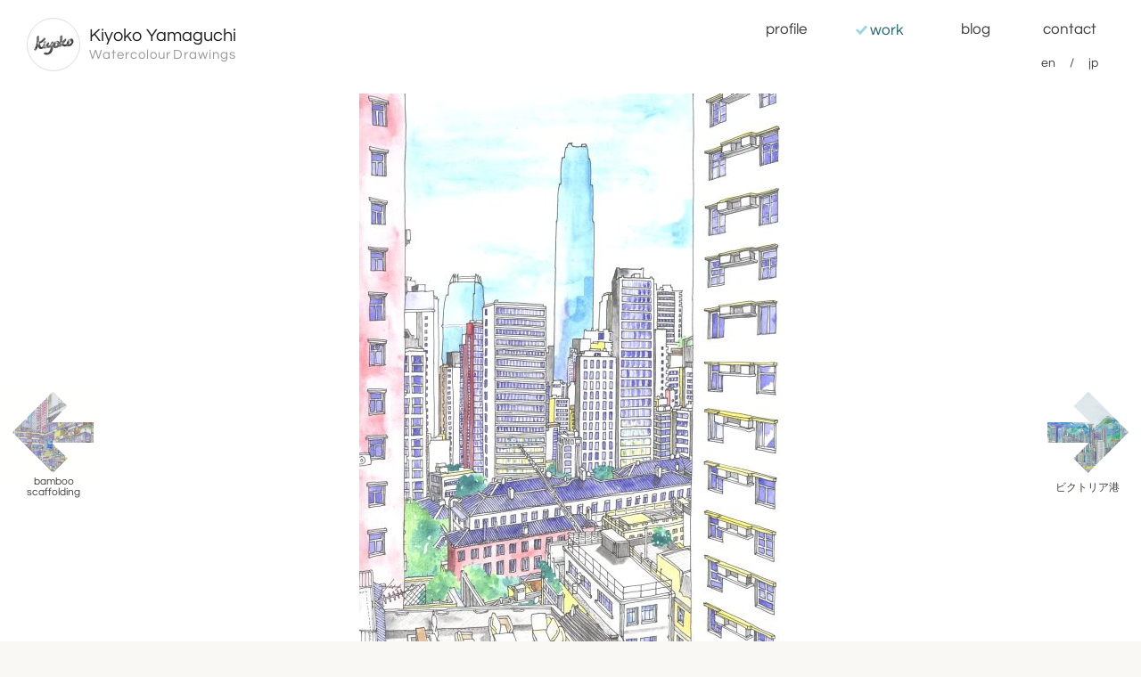

--- FILE ---
content_type: text/html; charset=UTF-8
request_url: https://kiyoko-yamaguchi.com/work/drawing-13
body_size: 33539
content:
<!DOCTYPE html>
<html lang="ja">
<head>
<title>Hong Kong  /  山口潔子アートワークス</title>
<meta charset="UTF-8" />
<meta http-equiv="X-UA-Compatible" content="IE=edge,chrome=1">
<meta name="viewport" content="width=device-width">
<meta property="og:title" content="Hong Kong  /  山口潔子アートワークス">
<meta property="og:type" content="article">
<meta property="og:url" content="https://kiyoko-yamaguchi.com/work/drawing-13">
<meta property="og:image" content="https://kiyoko-yamaguchi.com/wp-content/uploads/2015/01/20120621CentralPoliceStations.jpg">
<meta property="og:site_name" content="山口潔子アートワークス">
<meta name="viewport" content="width=device-width">
<meta name="slurp" content="noydir" />
<link rel="alternate" hreflang="ja" href="https://kiyoko-yamaguchi.com/work/drawing-13" />
<link rel="alternate" hreflang="en" href="https://kiyoko-yamaguchi.com/work/drawing-13?lang=en" />
<meta name='robots' content='max-image-preview:large' />
	<style>img:is([sizes="auto" i], [sizes^="auto," i]) { contain-intrinsic-size: 3000px 1500px }</style>
	<link rel='dns-prefetch' href='//stats.wp.com' />
<script type="text/javascript">
/* <![CDATA[ */
window._wpemojiSettings = {"baseUrl":"https:\/\/s.w.org\/images\/core\/emoji\/16.0.1\/72x72\/","ext":".png","svgUrl":"https:\/\/s.w.org\/images\/core\/emoji\/16.0.1\/svg\/","svgExt":".svg","source":{"concatemoji":"https:\/\/kiyoko-yamaguchi.com\/wp-includes\/js\/wp-emoji-release.min.js?ver=6.8.3"}};
/*! This file is auto-generated */
!function(s,n){var o,i,e;function c(e){try{var t={supportTests:e,timestamp:(new Date).valueOf()};sessionStorage.setItem(o,JSON.stringify(t))}catch(e){}}function p(e,t,n){e.clearRect(0,0,e.canvas.width,e.canvas.height),e.fillText(t,0,0);var t=new Uint32Array(e.getImageData(0,0,e.canvas.width,e.canvas.height).data),a=(e.clearRect(0,0,e.canvas.width,e.canvas.height),e.fillText(n,0,0),new Uint32Array(e.getImageData(0,0,e.canvas.width,e.canvas.height).data));return t.every(function(e,t){return e===a[t]})}function u(e,t){e.clearRect(0,0,e.canvas.width,e.canvas.height),e.fillText(t,0,0);for(var n=e.getImageData(16,16,1,1),a=0;a<n.data.length;a++)if(0!==n.data[a])return!1;return!0}function f(e,t,n,a){switch(t){case"flag":return n(e,"\ud83c\udff3\ufe0f\u200d\u26a7\ufe0f","\ud83c\udff3\ufe0f\u200b\u26a7\ufe0f")?!1:!n(e,"\ud83c\udde8\ud83c\uddf6","\ud83c\udde8\u200b\ud83c\uddf6")&&!n(e,"\ud83c\udff4\udb40\udc67\udb40\udc62\udb40\udc65\udb40\udc6e\udb40\udc67\udb40\udc7f","\ud83c\udff4\u200b\udb40\udc67\u200b\udb40\udc62\u200b\udb40\udc65\u200b\udb40\udc6e\u200b\udb40\udc67\u200b\udb40\udc7f");case"emoji":return!a(e,"\ud83e\udedf")}return!1}function g(e,t,n,a){var r="undefined"!=typeof WorkerGlobalScope&&self instanceof WorkerGlobalScope?new OffscreenCanvas(300,150):s.createElement("canvas"),o=r.getContext("2d",{willReadFrequently:!0}),i=(o.textBaseline="top",o.font="600 32px Arial",{});return e.forEach(function(e){i[e]=t(o,e,n,a)}),i}function t(e){var t=s.createElement("script");t.src=e,t.defer=!0,s.head.appendChild(t)}"undefined"!=typeof Promise&&(o="wpEmojiSettingsSupports",i=["flag","emoji"],n.supports={everything:!0,everythingExceptFlag:!0},e=new Promise(function(e){s.addEventListener("DOMContentLoaded",e,{once:!0})}),new Promise(function(t){var n=function(){try{var e=JSON.parse(sessionStorage.getItem(o));if("object"==typeof e&&"number"==typeof e.timestamp&&(new Date).valueOf()<e.timestamp+604800&&"object"==typeof e.supportTests)return e.supportTests}catch(e){}return null}();if(!n){if("undefined"!=typeof Worker&&"undefined"!=typeof OffscreenCanvas&&"undefined"!=typeof URL&&URL.createObjectURL&&"undefined"!=typeof Blob)try{var e="postMessage("+g.toString()+"("+[JSON.stringify(i),f.toString(),p.toString(),u.toString()].join(",")+"));",a=new Blob([e],{type:"text/javascript"}),r=new Worker(URL.createObjectURL(a),{name:"wpTestEmojiSupports"});return void(r.onmessage=function(e){c(n=e.data),r.terminate(),t(n)})}catch(e){}c(n=g(i,f,p,u))}t(n)}).then(function(e){for(var t in e)n.supports[t]=e[t],n.supports.everything=n.supports.everything&&n.supports[t],"flag"!==t&&(n.supports.everythingExceptFlag=n.supports.everythingExceptFlag&&n.supports[t]);n.supports.everythingExceptFlag=n.supports.everythingExceptFlag&&!n.supports.flag,n.DOMReady=!1,n.readyCallback=function(){n.DOMReady=!0}}).then(function(){return e}).then(function(){var e;n.supports.everything||(n.readyCallback(),(e=n.source||{}).concatemoji?t(e.concatemoji):e.wpemoji&&e.twemoji&&(t(e.twemoji),t(e.wpemoji)))}))}((window,document),window._wpemojiSettings);
/* ]]> */
</script>
<style id='wp-emoji-styles-inline-css' type='text/css'>

	img.wp-smiley, img.emoji {
		display: inline !important;
		border: none !important;
		box-shadow: none !important;
		height: 1em !important;
		width: 1em !important;
		margin: 0 0.07em !important;
		vertical-align: -0.1em !important;
		background: none !important;
		padding: 0 !important;
	}
</style>
<link rel='stylesheet' id='wp-block-library-css' href='https://kiyoko-yamaguchi.com/wp-includes/css/dist/block-library/style.min.css?ver=6.8.3' type='text/css' media='all' />
<style id='classic-theme-styles-inline-css' type='text/css'>
/*! This file is auto-generated */
.wp-block-button__link{color:#fff;background-color:#32373c;border-radius:9999px;box-shadow:none;text-decoration:none;padding:calc(.667em + 2px) calc(1.333em + 2px);font-size:1.125em}.wp-block-file__button{background:#32373c;color:#fff;text-decoration:none}
</style>
<style id='global-styles-inline-css' type='text/css'>
:root{--wp--preset--aspect-ratio--square: 1;--wp--preset--aspect-ratio--4-3: 4/3;--wp--preset--aspect-ratio--3-4: 3/4;--wp--preset--aspect-ratio--3-2: 3/2;--wp--preset--aspect-ratio--2-3: 2/3;--wp--preset--aspect-ratio--16-9: 16/9;--wp--preset--aspect-ratio--9-16: 9/16;--wp--preset--color--black: #000000;--wp--preset--color--cyan-bluish-gray: #abb8c3;--wp--preset--color--white: #ffffff;--wp--preset--color--pale-pink: #f78da7;--wp--preset--color--vivid-red: #cf2e2e;--wp--preset--color--luminous-vivid-orange: #ff6900;--wp--preset--color--luminous-vivid-amber: #fcb900;--wp--preset--color--light-green-cyan: #7bdcb5;--wp--preset--color--vivid-green-cyan: #00d084;--wp--preset--color--pale-cyan-blue: #8ed1fc;--wp--preset--color--vivid-cyan-blue: #0693e3;--wp--preset--color--vivid-purple: #9b51e0;--wp--preset--gradient--vivid-cyan-blue-to-vivid-purple: linear-gradient(135deg,rgba(6,147,227,1) 0%,rgb(155,81,224) 100%);--wp--preset--gradient--light-green-cyan-to-vivid-green-cyan: linear-gradient(135deg,rgb(122,220,180) 0%,rgb(0,208,130) 100%);--wp--preset--gradient--luminous-vivid-amber-to-luminous-vivid-orange: linear-gradient(135deg,rgba(252,185,0,1) 0%,rgba(255,105,0,1) 100%);--wp--preset--gradient--luminous-vivid-orange-to-vivid-red: linear-gradient(135deg,rgba(255,105,0,1) 0%,rgb(207,46,46) 100%);--wp--preset--gradient--very-light-gray-to-cyan-bluish-gray: linear-gradient(135deg,rgb(238,238,238) 0%,rgb(169,184,195) 100%);--wp--preset--gradient--cool-to-warm-spectrum: linear-gradient(135deg,rgb(74,234,220) 0%,rgb(151,120,209) 20%,rgb(207,42,186) 40%,rgb(238,44,130) 60%,rgb(251,105,98) 80%,rgb(254,248,76) 100%);--wp--preset--gradient--blush-light-purple: linear-gradient(135deg,rgb(255,206,236) 0%,rgb(152,150,240) 100%);--wp--preset--gradient--blush-bordeaux: linear-gradient(135deg,rgb(254,205,165) 0%,rgb(254,45,45) 50%,rgb(107,0,62) 100%);--wp--preset--gradient--luminous-dusk: linear-gradient(135deg,rgb(255,203,112) 0%,rgb(199,81,192) 50%,rgb(65,88,208) 100%);--wp--preset--gradient--pale-ocean: linear-gradient(135deg,rgb(255,245,203) 0%,rgb(182,227,212) 50%,rgb(51,167,181) 100%);--wp--preset--gradient--electric-grass: linear-gradient(135deg,rgb(202,248,128) 0%,rgb(113,206,126) 100%);--wp--preset--gradient--midnight: linear-gradient(135deg,rgb(2,3,129) 0%,rgb(40,116,252) 100%);--wp--preset--font-size--small: 13px;--wp--preset--font-size--medium: 20px;--wp--preset--font-size--large: 36px;--wp--preset--font-size--x-large: 42px;--wp--preset--spacing--20: 0.44rem;--wp--preset--spacing--30: 0.67rem;--wp--preset--spacing--40: 1rem;--wp--preset--spacing--50: 1.5rem;--wp--preset--spacing--60: 2.25rem;--wp--preset--spacing--70: 3.38rem;--wp--preset--spacing--80: 5.06rem;--wp--preset--shadow--natural: 6px 6px 9px rgba(0, 0, 0, 0.2);--wp--preset--shadow--deep: 12px 12px 50px rgba(0, 0, 0, 0.4);--wp--preset--shadow--sharp: 6px 6px 0px rgba(0, 0, 0, 0.2);--wp--preset--shadow--outlined: 6px 6px 0px -3px rgba(255, 255, 255, 1), 6px 6px rgba(0, 0, 0, 1);--wp--preset--shadow--crisp: 6px 6px 0px rgba(0, 0, 0, 1);}:where(.is-layout-flex){gap: 0.5em;}:where(.is-layout-grid){gap: 0.5em;}body .is-layout-flex{display: flex;}.is-layout-flex{flex-wrap: wrap;align-items: center;}.is-layout-flex > :is(*, div){margin: 0;}body .is-layout-grid{display: grid;}.is-layout-grid > :is(*, div){margin: 0;}:where(.wp-block-columns.is-layout-flex){gap: 2em;}:where(.wp-block-columns.is-layout-grid){gap: 2em;}:where(.wp-block-post-template.is-layout-flex){gap: 1.25em;}:where(.wp-block-post-template.is-layout-grid){gap: 1.25em;}.has-black-color{color: var(--wp--preset--color--black) !important;}.has-cyan-bluish-gray-color{color: var(--wp--preset--color--cyan-bluish-gray) !important;}.has-white-color{color: var(--wp--preset--color--white) !important;}.has-pale-pink-color{color: var(--wp--preset--color--pale-pink) !important;}.has-vivid-red-color{color: var(--wp--preset--color--vivid-red) !important;}.has-luminous-vivid-orange-color{color: var(--wp--preset--color--luminous-vivid-orange) !important;}.has-luminous-vivid-amber-color{color: var(--wp--preset--color--luminous-vivid-amber) !important;}.has-light-green-cyan-color{color: var(--wp--preset--color--light-green-cyan) !important;}.has-vivid-green-cyan-color{color: var(--wp--preset--color--vivid-green-cyan) !important;}.has-pale-cyan-blue-color{color: var(--wp--preset--color--pale-cyan-blue) !important;}.has-vivid-cyan-blue-color{color: var(--wp--preset--color--vivid-cyan-blue) !important;}.has-vivid-purple-color{color: var(--wp--preset--color--vivid-purple) !important;}.has-black-background-color{background-color: var(--wp--preset--color--black) !important;}.has-cyan-bluish-gray-background-color{background-color: var(--wp--preset--color--cyan-bluish-gray) !important;}.has-white-background-color{background-color: var(--wp--preset--color--white) !important;}.has-pale-pink-background-color{background-color: var(--wp--preset--color--pale-pink) !important;}.has-vivid-red-background-color{background-color: var(--wp--preset--color--vivid-red) !important;}.has-luminous-vivid-orange-background-color{background-color: var(--wp--preset--color--luminous-vivid-orange) !important;}.has-luminous-vivid-amber-background-color{background-color: var(--wp--preset--color--luminous-vivid-amber) !important;}.has-light-green-cyan-background-color{background-color: var(--wp--preset--color--light-green-cyan) !important;}.has-vivid-green-cyan-background-color{background-color: var(--wp--preset--color--vivid-green-cyan) !important;}.has-pale-cyan-blue-background-color{background-color: var(--wp--preset--color--pale-cyan-blue) !important;}.has-vivid-cyan-blue-background-color{background-color: var(--wp--preset--color--vivid-cyan-blue) !important;}.has-vivid-purple-background-color{background-color: var(--wp--preset--color--vivid-purple) !important;}.has-black-border-color{border-color: var(--wp--preset--color--black) !important;}.has-cyan-bluish-gray-border-color{border-color: var(--wp--preset--color--cyan-bluish-gray) !important;}.has-white-border-color{border-color: var(--wp--preset--color--white) !important;}.has-pale-pink-border-color{border-color: var(--wp--preset--color--pale-pink) !important;}.has-vivid-red-border-color{border-color: var(--wp--preset--color--vivid-red) !important;}.has-luminous-vivid-orange-border-color{border-color: var(--wp--preset--color--luminous-vivid-orange) !important;}.has-luminous-vivid-amber-border-color{border-color: var(--wp--preset--color--luminous-vivid-amber) !important;}.has-light-green-cyan-border-color{border-color: var(--wp--preset--color--light-green-cyan) !important;}.has-vivid-green-cyan-border-color{border-color: var(--wp--preset--color--vivid-green-cyan) !important;}.has-pale-cyan-blue-border-color{border-color: var(--wp--preset--color--pale-cyan-blue) !important;}.has-vivid-cyan-blue-border-color{border-color: var(--wp--preset--color--vivid-cyan-blue) !important;}.has-vivid-purple-border-color{border-color: var(--wp--preset--color--vivid-purple) !important;}.has-vivid-cyan-blue-to-vivid-purple-gradient-background{background: var(--wp--preset--gradient--vivid-cyan-blue-to-vivid-purple) !important;}.has-light-green-cyan-to-vivid-green-cyan-gradient-background{background: var(--wp--preset--gradient--light-green-cyan-to-vivid-green-cyan) !important;}.has-luminous-vivid-amber-to-luminous-vivid-orange-gradient-background{background: var(--wp--preset--gradient--luminous-vivid-amber-to-luminous-vivid-orange) !important;}.has-luminous-vivid-orange-to-vivid-red-gradient-background{background: var(--wp--preset--gradient--luminous-vivid-orange-to-vivid-red) !important;}.has-very-light-gray-to-cyan-bluish-gray-gradient-background{background: var(--wp--preset--gradient--very-light-gray-to-cyan-bluish-gray) !important;}.has-cool-to-warm-spectrum-gradient-background{background: var(--wp--preset--gradient--cool-to-warm-spectrum) !important;}.has-blush-light-purple-gradient-background{background: var(--wp--preset--gradient--blush-light-purple) !important;}.has-blush-bordeaux-gradient-background{background: var(--wp--preset--gradient--blush-bordeaux) !important;}.has-luminous-dusk-gradient-background{background: var(--wp--preset--gradient--luminous-dusk) !important;}.has-pale-ocean-gradient-background{background: var(--wp--preset--gradient--pale-ocean) !important;}.has-electric-grass-gradient-background{background: var(--wp--preset--gradient--electric-grass) !important;}.has-midnight-gradient-background{background: var(--wp--preset--gradient--midnight) !important;}.has-small-font-size{font-size: var(--wp--preset--font-size--small) !important;}.has-medium-font-size{font-size: var(--wp--preset--font-size--medium) !important;}.has-large-font-size{font-size: var(--wp--preset--font-size--large) !important;}.has-x-large-font-size{font-size: var(--wp--preset--font-size--x-large) !important;}
:where(.wp-block-post-template.is-layout-flex){gap: 1.25em;}:where(.wp-block-post-template.is-layout-grid){gap: 1.25em;}
:where(.wp-block-columns.is-layout-flex){gap: 2em;}:where(.wp-block-columns.is-layout-grid){gap: 2em;}
:root :where(.wp-block-pullquote){font-size: 1.5em;line-height: 1.6;}
</style>
<link rel='stylesheet' id='contact-form-7-css' href='https://kiyoko-yamaguchi.com/wp-content/plugins/contact-form-7/includes/css/styles.css?ver=6.1.4' type='text/css' media='all' />
<script type="text/javascript" src="https://kiyoko-yamaguchi.com/wp-includes/js/jquery/jquery.min.js?ver=3.7.1" id="jquery-core-js"></script>
<script type="text/javascript" src="https://kiyoko-yamaguchi.com/wp-includes/js/jquery/jquery-migrate.min.js?ver=3.4.1" id="jquery-migrate-js"></script>
<script type="text/javascript" src="https://kiyoko-yamaguchi.com/wp-content/themes/portfolio/js/jquery.touchSwipe.js?ver=6.8.3" id="touchSwipe-js"></script>
<script type="text/javascript" src="https://kiyoko-yamaguchi.com/wp-content/themes/portfolio/js/jquery.imagelightbox.js?ver=6.8.3" id="imagelightbox-js"></script>
<script type="text/javascript" src="https://kiyoko-yamaguchi.com/wp-content/themes/portfolio/js/jquery.shuffle.js?ver=6.8.3" id="shuffle-js"></script>
<script type="text/javascript" src="https://kiyoko-yamaguchi.com/wp-content/themes/portfolio/js/jquery.selectbox.js?ver=6.8.3" id="selectbox-js"></script>
<script type="text/javascript" src="https://kiyoko-yamaguchi.com/wp-content/themes/portfolio/js/jquery.collagePlus.js?ver=6.8.3" id="collage-js"></script>
<link rel="https://api.w.org/" href="https://kiyoko-yamaguchi.com/wp-json/" /><link rel="alternate" title="oEmbed (JSON)" type="application/json+oembed" href="https://kiyoko-yamaguchi.com/wp-json/oembed/1.0/embed?url=https%3A%2F%2Fkiyoko-yamaguchi.com%2Fwork%2Fdrawing-13" />
<link rel="alternate" title="oEmbed (XML)" type="text/xml+oembed" href="https://kiyoko-yamaguchi.com/wp-json/oembed/1.0/embed?url=https%3A%2F%2Fkiyoko-yamaguchi.com%2Fwork%2Fdrawing-13&#038;format=xml" />
	<style>img#wpstats{display:none}</style>
		<link rel="stylesheet" href="https://kiyoko-yamaguchi.com/wp-content/themes/portfolio/font/fontello.css" />
<link rel="stylesheet" href="https://kiyoko-yamaguchi.com/wp-content/themes/portfolio/style.css"/>
<link rel="shortcut icon" href="https://kiyoko-yamaguchi.com/wp-content/themes/portfolio/images/favicon.ico">
<!--[if lt IE 9]><script type="text/javascript">document.createElement('main'); document.createElement('header'); document.createElement('footer'); document.createElement('nav'); document.createElement('article'); document.createElement('section'); document.createElement('aside');</script><![endif]-->
</head>
<body class="wp-singular work-template-default single single-work postid-13 wp-theme-portfolio">
<script type="text/javascript" charset="utf-8">
jQuery( function( $ ) {

	/* FIXED TOP MENU */
	var topnav = $('#site-header').find( 'nav' );
	/* TOGGLE DROPDOWN MENU */
	$( 'a#toggle-menu' ).click( function(e) {
		e.preventDefault();
		if( topnav.hasClass('open') ){
			topnav.slideUp( '200', function(){
				$( this ).removeClass( 'open' ).show();
			});
		} else {
			topnav.hide().addClass( 'open' ).slideDown( '200' );
			var startpos = $(window).scrollTop();
			$(window).on( 'scroll ', function() { 
				var nowpos = startpos - $(window).scrollTop();
				if ( nowpos > 50 || nowpos < -50 ){
					topnav.slideUp( '200', function(){
						$( this ).removeClass( 'open' ).show();
					});
					$(window).off( 'scroll' );
				}
			});
		};
	});

	//Check hash if user navigates back/forward or reload
	$(window).on('load hashchange', function(e) {
		if (e.preventDefault) {  
			e.preventDefault();  
		} else { 
			e.returnValue = false;  
		} 
		var hash = window.location.hash.substr(1);
		if ( hash.length && hash !== current_hash ) {
			$( 'a[href$="'+ hash +'"]').first().trigger( 'click' );
		} else if ( !hash.length && $( '#imagelightbox' ).is( ':visible' ) ) { 
			$( '#imagelightbox' ).remove();
			onEndFnc();
		}
	});

	/* LIGHT BOX */
	var lb_overlay = $( '<div id="lb_ov" class="modal-overlay"><div id="lb_ld" class="modal-loading"><span></span></div></div>' ).appendTo( 'body' ),
		lb_closebtn = $( '<div id="lb_cl" class="modal-close"><i class="icon-cancel"></i></div>' ).appendTo( 'body' ),
		lb_caption = $( '<div id="lb_cp" class="modal-caption"></div>' ).appendTo( 'body' ),
		base_title = document.title,
		current_hash = false;

	var onStartFnc = function() {
			lb_overlay.fadeIn( 200 ); 
			lb_closebtn.fadeIn( 200 ); 
		},
		onLoadStartFnc = function() {
		},
		onLoadEndFnc = function() {
			var src = $( '#imagelightbox' ).attr( 'src' ),
				buttonTitle = $( 'a[href="' + src + '"]' ).attr( 'title' ),
				description = '';
			if( !buttonTitle ) buttonTitle = document.title;
			description = '<a href="http://pinterest.com/pin/create/button/?url=' +
			encodeURIComponent( 'http://' + location.hostname + location.pathname ) +
			'&media='+encodeURIComponent( src )+
			'&description='+ document.title +'" class="pin-it-button" count-layout="horizontal" target="_blank" rel="nofollow">'+
			'<i class="icon-pinterest"></i></a> '+
			'<span>'+ buttonTitle +'</span>';
			if( description.length > 0 ) lb_caption.html( description ).fadeIn( 200 );
			if (lb_overlay.is(":hidden")) lb_overlay.show(); 
			if (lb_closebtn.is(":hidden")) lb_closebtn.show();
			$('body').addClass('no-scroll'); 
		},
		hashOn = function() {
			window.location.hash = current_hash = $( '#imagelightbox' ).attr( 'src' ).split('/').pop();
		},
		onEndFnc = function() {
			current_hash = false; 
			lb_caption.html( '' ).fadeOut( 200 );
			lb_overlay.fadeOut( 200 ); 
			lb_closebtn.fadeOut( 200 ); 
			$('body').removeClass('no-scroll'); 
		},
		hashOff = function() {
			if ( 'pushState' in history ) history.pushState( '', document.title, window.location.pathname + window.location.search );
			else window.location.hash = '';
		}, 
		instance = {
			captionHeight:30, onLoadStart: function() { onLoadStartFnc(); }, onLoadEnd: function() { onLoadEndFnc(); hashOn(); }, onStart: function() { onStartFnc(); }, onEnd: function() { onEndFnc(); hashOff(); }
		};

	var lbox_arr = [];
	$( 'a.lightbox[data-group]' ).each(function(){
		lbox_arr.push( $(this).attr( 'data-group') );
	});
	if ( lbox_arr.length !== 0 ){
		lbox_arr = $.unique( lbox_arr );
		for( i = 0; i < lbox_arr.length; i++ ){
			$( 'a[data-group="' + lbox_arr[ i ] + '"]').imageLightbox( instance );
		}
	}
	$( 'a.lightbox:not([data-group])' ).imageLightbox( instance );

	function collage() {
		$( 'ul.gallery-items' ).each( function(){
			$(this).collagePlus( { 'targetHeight' : 360,'fadeSpeed' : 1000, 'lastMinLength' : 1, 'lastMinWidth' : 479 } );
		});
	};
	collage();

	var resizeTimer = false, 
		current_w = $(window).width();
	$(window).on( 'resize', function(){
		if ( current_w == $(window).width() ) return; //ウインドウ幅変更なし時キャンセル（スマホ）
		if ( resizeTimer ) clearTimeout(resizeTimer);
		resizeTimer = setTimeout(collage, 200);
	});


	// $( '#footer-menu' ).shuffle({ itemSelector: 'li', speed: 300 });

});
</script>
<header id="site-header">
	<div class="container">
		<h1 id="logo">
			<a href="https://kiyoko-yamaguchi.com/" title="トップページに戻ります"><div class="image"></div><div class="title"><strong>Kiyoko Yamaguchi</strong><span>Watercolour Drawings</span></div></a> 
		</h1>
		<nav id="site-navi">
			<ul>
				<li class="navi navi-profile"><a href="https://kiyoko-yamaguchi.com/profile" title="紹介">profile</a></li>
				<li class="navi navi-work selected"><a href="https://kiyoko-yamaguchi.com/work" title="作品集">work</a></li>
				<li class="navi navi-blog"><a href="https://kiyoko-yamaguchi.com/blog" title="ブログ＆ニュース">blog</a></li>
				<li class="navi navi-contact"><a href="https://kiyoko-yamaguchi.com/contact" title="お問合せ">contact</a></li>
			</ul>
		</nav>
		<a id="toggle-menu" href="#"><span class="bar-1"></span><span class="bar-2"></span><span class="bar-3"></span></a>
		<div id="lang-switch">
			<p class="navi"><a href="https://kiyoko-yamaguchi.com/work/drawing-13?lang=en">en</a></p><p class="navi"><a href="https://kiyoko-yamaguchi.com/work/drawing-13">jp</a></p>
		</div>
	</div>
</header>
<main id="main">
<script type="text/javascript">
jQuery( function( $ ) {

	swipePagelink( '#item-wrapper' );
	function swipePagelink( the_item ){
		var the_item = $( the_item ),
			linknext = the_item.find( 'a.post-link.next' ),
			linkprev = the_item.find( 'a.post-link.prev' ),
			threshold = 100,
			swipeOptions = {
				triggerOnTouchEnd: true,
				swipeStatus: swipeStatus,
				threshold: threshold,
				allowPageScroll: 'vertical'
			};

		linknext.click( function(){
			the_item.parent().fadeTo( 300,0, function(){ window.location = linknext.attr( 'href' ) } );
			scroll_item( 600, 400 );
			return false;
		});
		linkprev.click( function(){
			scroll_item( -600, 400 );
			the_item.parent().fadeTo( 300,0, function(){ window.location = linkprev.attr( 'href' ) } );
			return false;
		});

		the_item.swipe( swipeOptions );
		function swipeStatus(event, phase, direction, distance) {
			//If we are moving before swipe, and we are going L or R in X mode, or U or D in Y mode then drag.
			if ( phase == "move" && direction == "left" && linknext.length ) {
				scroll_item( distance, 0);
				if ( distance > threshold ){
					threshold = 9999;
					the_item.fadeTo( 300,0, function(){ window.location = linknext.attr( 'href' ); });
				}
			} else if ( phase == "move" && direction == "right" && linkprev.length ) {
				scroll_item( -1 * distance, 0);
				if ( distance > threshold ){
					threshold = 9999;
					the_item.fadeTo( 300,0, function(){ window.location = linkprev.attr( 'href' ); });
				}
			} else if ( phase == "end" && direction == "left" && linknext.length ) {
				window.location = linknext.attr( 'href' );
			} else if ( phase == "end" && direction == "right" && linkprev.length ) {
				window.location = linkprev.attr( 'href' );
			} else { // phase == "cancel"
				scroll_item(0, 500);
			}
		}
		function scroll_item(distance, duration) {
			the_item.css( "transition-duration", (duration / 1000).toFixed(1) + "s" );
			//inverse the number we set in the css
			var value = (distance < 0 ? "" : "-") + Math.abs(distance).toString();
			the_item.css("transform", "translate(" + value + "px,0)");
		}
	}

});
</script>
<section id="item-13" class="work">
<div id="item-wrapper">
	<div id="the-item">
		<div class="image vertical">
			<img src="https://kiyoko-yamaguchi.com/wp-content/uploads/2015/01/20120621CentralPoliceStations.jpg" alt="Hong Kong" width="474" height="699"/>
		</div>
		<div class="caption">
			<h1 class="title">Hong Kong</h1>
			<p class="material">紙に水彩 / 22.9 × 30.5 (cm) / 2012-06-21</p>
			<p class="desc">前中區警署建築群 Former Central Police Station Compound, Central, Hong Kong, built 1864-1925 (now owned by Ms N. Miyazaki)</p>
		</div>
	</div>
	<div class="swipe prev">
		<a class="post-link prev" href="https://kiyoko-yamaguchi.com/work/drawing-22" title="bamboo scaffolding" data-target="item-22" >
		<img width="180" height="180" src="https://kiyoko-yamaguchi.com/wp-content/uploads/2015/01/20120924CausewayBayCannonStreetS-180x180.jpg" class="thumbnail wp-post-image" alt="bamboo scaffolding" decoding="async" /><span class="title">bamboo scaffolding</span>
		</a>
	</div>
	<div class="swipe next">
		<a class="post-link next" href="https://kiyoko-yamaguchi.com/work/drawing-17" title="ビクトリア港" data-target="item-17">
		<img width="180" height="180" src="https://kiyoko-yamaguchi.com/wp-content/uploads/2015/01/20120511VictoriaHarbourLarges-180x180.jpg" class="thumbnail wp-post-image" alt="ビクトリア港" decoding="async" /><span class="title">ビクトリア港</span>
		</a>
	</div>
</div><!--#item-wrapper-->
	<ul class="social-buttons">
		<li class="button-pinterest"><a href="http://pinterest.com/pin/create/button/?url=https%3A%2F%2Fkiyoko-yamaguchi.com%2F%3Fp%3D13&media=https://kiyoko-yamaguchi.com/wp-content/uploads/2015/01/20120621CentralPoliceStations.jpg&description=Hong+Kong++%2F++%E5%B1%B1%E5%8F%A3%E6%BD%94%E5%AD%90%E3%82%A2%E3%83%BC%E3%83%88%E3%83%AF%E3%83%BC%E3%82%AF%E3%82%B9" title="pin this!" target="_blank" rel="nofollow"><i class="icon-pinterest"></i></a></li>
		<li class="button-twitter"><a href="http://twitter.com/share?url=https%3A%2F%2Fkiyoko-yamaguchi.com%2F%3Fp%3D13&text=Hong+Kong++%2F++%E5%B1%B1%E5%8F%A3%E6%BD%94%E5%AD%90%E3%82%A2%E3%83%BC%E3%83%88%E3%83%AF%E3%83%BC%E3%82%AF%E3%82%B9" title="このエントリーをつぶやく" target="_blank" rel="nofollow"><i class="icon-twitter"></i></a></li>
		<li class="button-facebook"><a href="http://www.facebook.com/sharer.php?u=https%3A%2F%2Fkiyoko-yamaguchi.com%2F%3Fp%3D13" title="このエントリーをFACEBOOKでシェアする" target="_blank" rel="nofollow"><i class="icon-facebook"></i></a></li>
		<li class="button-gplus"><a href="https://plusone.google.com/_/+1/confirm?hl=ja&url=https%3A%2F%2Fkiyoko-yamaguchi.com%2F%3Fp%3D13" title="このエントリーをgoogle+でシェアする" target="_blank" rel="nofollow"><i class="icon-gplus"></i></a></li>
		<li class="button-hatebu"><a href="http://b.hatena.ne.jp/add?mode=confirm&url=https%3A%2F%2Fkiyoko-yamaguchi.com%2F%3Fp%3D13&title=Hong+Kong++%2F++%E5%B1%B1%E5%8F%A3%E6%BD%94%E5%AD%90%E3%82%A2%E3%83%BC%E3%83%88%E3%83%AF%E3%83%BC%E3%82%AF%E3%82%B9" title="このエントリーをはてなブックマークする" target="_blank" rel="nofollow"><i class="icon-hatebu"></i></a></li>
		<li class="button-line"><a href="http://line.naver.jp/R/msg/text/?Hong+Kong++%2F++%E5%B1%B1%E5%8F%A3%E6%BD%94%E5%AD%90%E3%82%A2%E3%83%BC%E3%83%88%E3%83%AF%E3%83%BC%E3%82%AF%E3%82%B9%0D%0Ahttps%3A%2F%2Fkiyoko-yamaguchi.com%2F%3Fp%3D13" title="このエントリーをLINEで送る" target="_blank" rel="nofollow"><i class="icon-line"></i></a></li>
	</ul>
</section>
 
</main>
<footer id="site-footer">
	<div class="container">
		<ul id="footer-menu">
			<li id="footer-pagenavi" class="">
				<h2 class="title">site navigation</h2>
				<ul class="menu-content">
					<li><a href="https://kiyoko-yamaguchi.com/">トップページ</a></li>
					<li><a href="https://kiyoko-yamaguchi.com/profile">紹介</a></li>
					<li><a href="https://kiyoko-yamaguchi.com/profile/biography">略歴</a></li>
					<li><a href="https://kiyoko-yamaguchi.com/work">作品集</a></li>
					<li><a href="https://kiyoko-yamaguchi.com/profile/products">プロダクト・挿絵イラスト</a></li>
					<li><a href="https://kiyoko-yamaguchi.com/profile/press">メディア＆プレス</a></li>
					<li><a href="https://kiyoko-yamaguchi.com/blog">ブログ＆ニュース</a></li>
					<li><a href="https://kiyoko-yamaguchi.com/contact">お問合せ</a></li>
				</ul>
			</li>
			<li id="footer-postnavi" class="">
				<h2 class="title">blog &#038; news</h2>
				<ul class="menu-content">
					<li><a href="https://kiyoko-yamaguchi.com/blog/post-4174">under repair</a></li>
				</ul>
			</li>
			<li id="footer-info" class="">
				<h2 class="title">information</h2>
				<div class="menu-content">
					<p style="margin-bottom:6px;" ><b>Kiyoko Yamaguchi Artwork</b></p>
					<p>Watercolour illustrations and architectural drawings by order</p>
					<button style="margin-top:10px; padding:20px 10px; font-size:1.2em; width:100%;" type="button" onclick="location.href='https://kiyoko-yamaguchi.com/contact'"><i class="icon-contact"></i>contact</button>
				</div>
			</li>
			<!-- <li id="footer-calendar" class="">
				<h2 class="title">schedule</h2>
				<div id="biz_calendar" class="menu-content"></div>
			</li> -->
		</ul><!-- #sidebar end -->
		<div class="copyright">
			<a id="footer-title" href="https://kiyoko-yamaguchi.com"><span class="title roman">山口潔子アートワークス</span></a>
			<p>&copy; 2026 https://kiyoko-yamaguchi.com, All rights Reserved. </p>
		</div>
	</div>
</footer>
<script>(function(i,s,o,g,r,a,m){i['GoogleAnalyticsObject']=r;i[r]=i[r]||function(){ (i[r].q=i[r].q||[]).push(arguments)},i[r].l=1*new Date();a=s.createElement(o), m=s.getElementsByTagName(o)[0];a.async=1;a.src=g;m.parentNode.insertBefore(a,m) })(window,document,'script','//www.google-analytics.com/analytics.js','ga'); ga('create', 'UA-67859720-1', 'auto');  ga('send', 'pageview'); </script>
<script type="speculationrules">
{"prefetch":[{"source":"document","where":{"and":[{"href_matches":"\/*"},{"not":{"href_matches":["\/wp-*.php","\/wp-admin\/*","\/wp-content\/uploads\/*","\/wp-content\/*","\/wp-content\/plugins\/*","\/wp-content\/themes\/portfolio\/*","\/*\\?(.+)"]}},{"not":{"selector_matches":"a[rel~=\"nofollow\"]"}},{"not":{"selector_matches":".no-prefetch, .no-prefetch a"}}]},"eagerness":"conservative"}]}
</script>
<script type="text/javascript" src="https://kiyoko-yamaguchi.com/wp-includes/js/dist/hooks.min.js?ver=4d63a3d491d11ffd8ac6" id="wp-hooks-js"></script>
<script type="text/javascript" src="https://kiyoko-yamaguchi.com/wp-includes/js/dist/i18n.min.js?ver=5e580eb46a90c2b997e6" id="wp-i18n-js"></script>
<script type="text/javascript" id="wp-i18n-js-after">
/* <![CDATA[ */
wp.i18n.setLocaleData( { 'text direction\u0004ltr': [ 'ltr' ] } );
/* ]]> */
</script>
<script type="text/javascript" src="https://kiyoko-yamaguchi.com/wp-content/plugins/contact-form-7/includes/swv/js/index.js?ver=6.1.4" id="swv-js"></script>
<script type="text/javascript" id="contact-form-7-js-translations">
/* <![CDATA[ */
( function( domain, translations ) {
	var localeData = translations.locale_data[ domain ] || translations.locale_data.messages;
	localeData[""].domain = domain;
	wp.i18n.setLocaleData( localeData, domain );
} )( "contact-form-7", {"translation-revision-date":"2025-11-30 08:12:23+0000","generator":"GlotPress\/4.0.3","domain":"messages","locale_data":{"messages":{"":{"domain":"messages","plural-forms":"nplurals=1; plural=0;","lang":"ja_JP"},"This contact form is placed in the wrong place.":["\u3053\u306e\u30b3\u30f3\u30bf\u30af\u30c8\u30d5\u30a9\u30fc\u30e0\u306f\u9593\u9055\u3063\u305f\u4f4d\u7f6e\u306b\u7f6e\u304b\u308c\u3066\u3044\u307e\u3059\u3002"],"Error:":["\u30a8\u30e9\u30fc:"]}},"comment":{"reference":"includes\/js\/index.js"}} );
/* ]]> */
</script>
<script type="text/javascript" id="contact-form-7-js-before">
/* <![CDATA[ */
var wpcf7 = {
    "api": {
        "root": "https:\/\/kiyoko-yamaguchi.com\/wp-json\/",
        "namespace": "contact-form-7\/v1"
    }
};
/* ]]> */
</script>
<script type="text/javascript" src="https://kiyoko-yamaguchi.com/wp-content/plugins/contact-form-7/includes/js/index.js?ver=6.1.4" id="contact-form-7-js"></script>
<script type="text/javascript" id="jetpack-stats-js-before">
/* <![CDATA[ */
_stq = window._stq || [];
_stq.push([ "view", {"v":"ext","blog":"83224028","post":"13","tz":"9","srv":"kiyoko-yamaguchi.com","j":"1:15.4"} ]);
_stq.push([ "clickTrackerInit", "83224028", "13" ]);
/* ]]> */
</script>
<script type="text/javascript" src="https://stats.wp.com/e-202604.js" id="jetpack-stats-js" defer="defer" data-wp-strategy="defer"></script>
</body>
</html>
